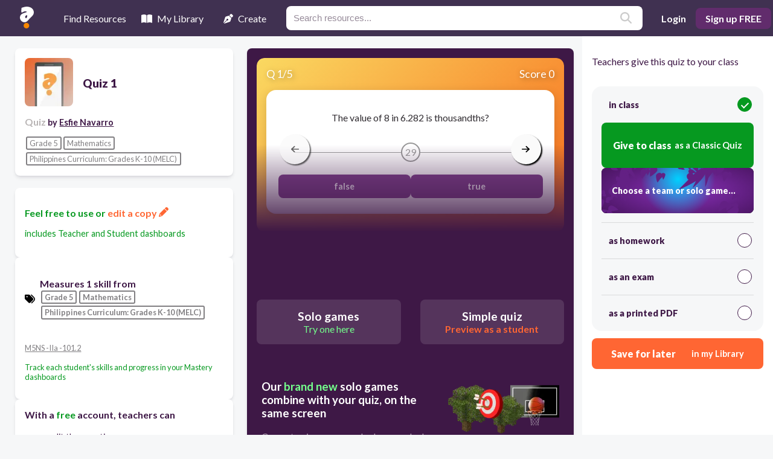

--- FILE ---
content_type: text/css; charset=UTF-8
request_url: https://resources.quizalize.com/_next/static/css/cd5dd4da1417e22e.css
body_size: 5204
content:
.questionItemControls_wrapper__nT4Ut{display:flex;width:98%;align-items:center;justify-content:space-between;margin:12px auto 0}.questionItemControls_inner__tI__N{display:flex;align-items:center;gap:18px}.questionItemControls_icon__igCiy{display:flex;flex-direction:column;align-items:center;justify-content:flex-start;gap:4px;font-size:14px}.questionItemControls_icon__igCiy>*{margin:0}.questionItemControls_icon__igCiy>.questionItemControls_controlIcon__vXMco{fill:#fff;height:100%;width:100%;max-height:50px;max-width:50px;padding:12px;border-radius:8px}.questionItemControls_sorting__hJGAL{fill:#552963}.questionItemControls_sorting__hJGAL>.questionItemControls_controlIcon__vXMco{fill:#552963;background-color:none}.questionItemControls_tagging__fDIgE{fill:#552963;align-items:flex-start}.questionItemControls_tagging__fDIgE>.questionItemControls_controlIcon__vXMco{fill:#552963;background-color:none}.answers_block__tFiP_{border-radius:8px;display:flex;align-items:center;justify-content:center;box-shadow:0 10px 15px -3px rgba(24,0,43,.1),0 4px 6px -4px rgba(24,0,43,.1);border:1px solid #ebebeb;height:auto;position:relative;text-align:center;padding:3% 5%;background-color:#fff;width:100%;flex-grow:1;flex-basis:40%;margin:5px 0;min-height:70px}.answers_block__tFiP_>.answers_true__OBUl7{color:#18b62b;position:absolute;bottom:8px;right:12px}.answers_block__tFiP_>.answers_false__K4eBy{color:#de1010;position:absolute;bottom:8px;right:12px}.answers_placeholder__TTcpR{margin:5px 0;height:70px;color:#552963;background-color:#ebebeb}.answers_displayAnswer__Oq7Bx{background-color:#fff}.answers_imageBlock__dZzWO{height:120px}.answers_answerImage__EgjcG{position:relative;width:100%;height:80px}.answers_label__6ExLk{color:#a9a9a9;position:absolute;top:50%;left:20px;transform:translateY(-50%);font-size:16px;text-align:left}.questionListItem_wrapper__maI0t{width:100%;height:auto;border-radius:8px;margin:50px 0 100px}.questionListItem_wrapper__maI0t:first-child{margin-top:24px}.questionListItem_answersWrapper__GdMqO{width:100%;height:auto;display:flex;align-items:stretch;justify-content:space-between;flex-wrap:wrap;margin-top:10px;gap:8px}.questionListItem_answerCopy__KnzPV{font-size:16px;color:#552963;font-weight:500}.questionListItem_block__ru237{border-radius:8px;display:flex;align-items:center;justify-content:center;box-shadow:0 10px 15px -3px rgba(24,0,43,.1),0 4px 6px -4px rgba(24,0,43,.1);border:1px solid #ebebeb;height:auto;position:relative;text-align:center;padding:3% 5%;background-color:#fff}.questionListItem_questionBlock__QYwRu{width:100%;height:100%;position:relative;flex-direction:row}.questionListItem_questionBlock__QYwRu>span{width:80%}.questionListItem_imageBlock__oFm2z{min-height:170px}.questionListItem_blur__aFvya{filter:blur(4px)}.questionListItem_questionContent__eXUIx{display:flex;align-items:center;justify-content:center;width:100%;height:100%;margin-left:20px}.questionListItem_questionCopy__uo_Iy{font-size:18px;color:#ff8c00;max-width:80%;margin:0 auto;font-weight:500;text-align:left}.questionListItem_questionImage__KmrkM{position:relative;width:30%;height:160px}.questionListItem_label__9AeXt{color:#a9a9a9;position:absolute;top:50%;left:12px;transform:translateY(-50%);font-size:16px;text-align:left}@media only screen and (max-width:600px){.questionListItem_label__9AeXt{font-size:12px;left:10px}.questionListItem_label__9AeXt>span{display:none}}.quizViewerAnswer_quizViewerAnswer__nxv_u{width:100%;flex-grow:1;flex-basis:40%;margin:5px 0;font-weight:700;font-size:.9rem;text-align:center;display:flex;align-items:center;justify-content:center;background-color:#7e418b;border-radius:.5rem;color:#fff;padding:.7rem .8rem;max-width:500px}.quizViewerAnswer_quizViewerPlaceholder__BsGIu{background-color:#ebebeb;color:#552963}.quizViewerAnswer_pQAnswerImageWrapper__X7TOX{position:relative;width:100%;height:120px;margin:8px auto}@media(min-width:800px){.quizViewerAnswer_pQAnswerImageWrapper__X7TOX{width:34%}}.quizViewerAnswer_imageContainer__YtDTR{position:relative;width:100%;height:80px}.quizViewerAnswer_answerCopy__V3xtY{font-size:16px;color:#fff;font-weight:500;margin:0}.quizViewerAnswer_answerCopy__V3xtY>*{margin:0;padding:0}.quizViewerAnswer_listAnswerCopy__T9JF6{font-size:16px;color:#552963;font-weight:500;margin:0}.quizViewerAnswer_listAnswerCopy__T9JF6>*{margin:0;padding:0}.questionList_header__Xcpw6{display:flex;align-items:center;justify-content:space-between;width:98%;font-size:18px;font-weight:500;margin:0 auto}.questionList_list__dXuvo{padding-left:0;list-style-type:none;width:100%}.questionList_toggle__Ve0ix{display:flex;align-items:center;color:#552963;cursor:pointer}.questionList_toggle__Ve0ix>svg{fill:#552963}.questionList_toggleDisabled__ACJKm{color:#ccc;cursor:default}.questionList_toggleDisabled__ACJKm>svg{fill:#ccc}.quizViewerItem_previewQuestion__dHPdG{background-image:linear-gradient(135deg,#fad961,#f76b1c);background-size:cover;background-repeat:no-repeat;background-position:50%;max-height:20rem;overflow:hidden;height:100%;padding:1rem;border-radius:.8rem;-webkit-mask-image:linear-gradient(180deg,#000 50%,transparent);mask-image:linear-gradient(180deg,#000 50%,transparent)}.quizViewerItem_previewQuestionHeader__NcR2M{display:flex;justify-content:space-between;font-size:1.1rem;text-shadow:2px 2px 10px rgba(0,0,0,.4);color:#fff}.quizViewerItem_previewQuestionContainer__TFHfy{background-color:#fff;box-shadow:0 4px 16px rgba(0,0,0,.15);padding:1.2rem;margin:1rem 0;border-radius:1rem;display:flex;justify-content:center;flex-direction:column;min-height:80%}.quizViewerItem_pQQuestion__qrvKk{font-size:1rem;color:#322e33;display:block;text-align:center;padding:1rem 0}.quizViewerItem_pQQuestion__qrvKk>*{margin:0}.quizViewerItem_pQImgContainer__bpnnX{display:block;display:flex;flex-direction:row;align-items:center;width:90%;margin:0 auto}.quizViewerItem_pQImgContainer__bpnnX>*{width:100%}@media only screen and (max-width:640px){.quizViewerItem_pQImgContainer__bpnnX{flex-direction:column}}.quizViewerItem_pQImage__CRSEz{position:relative;max-width:50%;height:80px;width:50%}.quizViewerItem_countdownStyles__sQtMv{display:flex;justify-content:center;align-items:center;margin:1rem 0}.quizViewerItem_countdownLine__WRiv1{width:40%;border-top:1px solid #999}.quizViewerItem_countdownNumber__GzIuy{width:2rem;height:2rem;border-radius:100%;text-align:center;line-height:1.7rem;background:#fff;border:2px solid #999;color:#999;font-size:1rem;z-index:2}.quizViewerItem_pQAnswerContainer__zmUgr{display:flex;flex-direction:column;align-items:stretch;justify-content:center;gap:4px 20px}@media(min-width:800px){.quizViewerItem_pQAnswerContainer__zmUgr{flex-direction:row;flex-wrap:wrap}}.quizViewer_tabContainer__1nlZq{display:flex;flex-direction:row}.quizViewer_contentBg__UeJpL{background-color:#fff;border-radius:inherit}.quizViewer_contentPadding__yAJUy{padding:1rem}.quizViewer_navArrow__aDO74{color:#3e1846;background:#fafafa;box-shadow:2px 2px 2px #000;border-radius:25px;position:absolute;bottom:8rem;font-size:.9rem;display:flex;justify-content:center;align-items:center;height:50px;width:50px;cursor:pointer}.quizViewer_navArrowLeft___lslP{left:10%}.quizViewer_navArrowRight__Nh3CN{right:10%}.quizViewer_navArrow__aDO74:hover:not(:disabled){filter:brightness(110%)}.quizViewer_navArrow__aDO74:disabled{opacity:.6;cursor:auto}.quizViewer_container___ytWU{padding:1rem;position:relative;max-height:24rem;overflow:hidden}.carousel .control-arrow,.carousel.carousel-slider .control-arrow{transition:all .25s ease-in;opacity:.4;filter:alpha(opacity=40);position:absolute;z-index:2;top:20px;background:none;border:0;font-size:32px;cursor:pointer}.carousel .control-arrow:focus,.carousel .control-arrow:hover{opacity:1;filter:alpha(opacity=100)}.carousel .control-arrow:before,.carousel.carousel-slider .control-arrow:before{margin:0 5px;display:inline-block;border-top:8px solid transparent;border-bottom:8px solid transparent;content:""}.carousel .control-disabled.control-arrow{opacity:0;filter:alpha(opacity=0);cursor:inherit;display:none}.carousel .control-prev.control-arrow{left:0}.carousel .control-prev.control-arrow:before{border-right:8px solid #fff}.carousel .control-next.control-arrow{right:0}.carousel .control-next.control-arrow:before{border-left:8px solid #fff}.carousel-root{outline:none}.carousel{position:relative;width:100%}.carousel *{box-sizing:border-box}.carousel img{width:100%;display:inline-block;pointer-events:none}.carousel .carousel{position:relative}.carousel .control-arrow{outline:0;border:0;background:none;top:50%;margin-top:-13px;font-size:18px}.carousel .thumbs-wrapper{margin:20px;overflow:hidden}.carousel .thumbs{transition:all .15s ease-in;transform:translateZ(0);position:relative;list-style:none;white-space:nowrap}.carousel .thumb{transition:border .15s ease-in;display:inline-block;margin-right:6px;white-space:nowrap;overflow:hidden;border:3px solid #fff;padding:2px}.carousel .thumb:focus{border:3px solid #ccc;outline:none}.carousel .thumb.selected,.carousel .thumb:hover{border:3px solid #333}.carousel .thumb img{vertical-align:top}.carousel.carousel-slider{position:relative;margin:0;overflow:hidden}.carousel.carousel-slider .control-arrow{top:0;color:#fff;font-size:26px;bottom:0;margin-top:0;padding:5px}.carousel.carousel-slider .control-arrow:hover{background:rgba(0,0,0,.2)}.carousel .slider-wrapper{overflow:hidden;margin:auto;width:100%;transition:height .15s ease-in}.carousel .slider-wrapper.axis-horizontal .slider{-ms-box-orient:horizontal;display:-moz-flex;display:flex}.carousel .slider-wrapper.axis-horizontal .slider .slide{flex-direction:column;flex-flow:column}.carousel .slider-wrapper.axis-vertical{-ms-box-orient:horizontal;display:-moz-flex;display:flex}.carousel .slider-wrapper.axis-vertical .slider{flex-direction:column}.carousel .slider{margin:0;padding:0;position:relative;list-style:none;width:100%}.carousel .slider.animated{transition:all .35s ease-in-out}.carousel .slide{min-width:100%;margin:0;position:relative;text-align:center}.carousel .slide img{width:100%;vertical-align:top;border:0}.carousel .slide iframe{display:inline-block;width:calc(100% - 80px);margin:0 40px 40px;border:0}.carousel .slide .legend{transition:all .5s ease-in-out;position:absolute;bottom:40px;left:50%;margin-left:-45%;width:90%;border-radius:10px;background:#000;color:#fff;padding:10px;font-size:12px;text-align:center;opacity:.25;transition:opacity .35s ease-in-out}.carousel .control-dots{position:absolute;bottom:0;margin:10px 0;padding:0;text-align:center;width:100%;z-index:1}@media (min-width:960px){.carousel .control-dots{bottom:0}}.carousel .control-dots .dot{transition:opacity .25s ease-in;opacity:.3;filter:alpha(opacity=30);box-shadow:1px 1px 2px rgba(0,0,0,.9);background:#fff;border-radius:50%;width:8px;height:8px;cursor:pointer;display:inline-block;margin:0 8px}.carousel .control-dots .dot.selected,.carousel .control-dots .dot:hover{opacity:1;filter:alpha(opacity=100)}.carousel .carousel-status{position:absolute;top:0;right:0;padding:5px;font-size:10px;text-shadow:1px 1px 1px rgba(0,0,0,.9);color:#fff}.carousel:hover .slide .legend{opacity:1}.QuizViewerContainer_wrapper__x4qOv{display:flex;max-width:900px;flex-direction:column;width:95%;height:auto;border-radius:8px;background-color:#3e1846;box-shadow:0 4px 6px -1px rgba(24,0,43,.1),0 2px 4px -2px rgba(24,0,43,.1);color:#3e1846;padding:0;position:relative;max-width:100vw}.QuizViewerContainer_soloPromo__GVuFQ{color:#fff}.QuizViewerContainer_soloPromo__GVuFQ p{opacity:60%}.QuizViewerContainer_soloPromo__GVuFQ b{color:#74ff8c}.QuizViewerContainer_promoButton__FypAl{background-color:#55345c;width:100%;text-align:center;padding:24px 4px;border-bottom-left-radius:12px;border-bottom-right-radius:12px;cursor:pointer}.QuizViewerContainer_promoButton__FypAl:hover{opacity:.9}.QuizViewerContainer_upper____K7H{padding:24px;display:flex;justify-content:space-between;align-items:center}.QuizViewerContainer_copy___lLOP{margin-right:12px;max-width:420px}.PreviewCells_content__klQz3{color:#3e1846}.PreviewCells_smogGray__oFBup{color:#b8b4b4;font-size:1rem;font-weight:700}.PreviewCells_underline__nEhWx{text-decoration:underline}.PreviewCells_titleContainer__Cyf5K{display:flex;justify-content:flex-start;align-items:center}.PreviewCells_attribution__g71xD{font-size:1em}.PreviewCells_title__sK3JU{margin:1rem;word-break:break-word;font-weight:900;color:#3e1846;font-size:1.2em}.PreviewCells_thumbnail__OSocZ{position:relative;display:block;width:100%;max-width:80px;height:auto}.PreviewCells_body__T5ajH{font-size:.9em}.PreviewCells_previewCell__UORez{display:flex;max-width:900px;flex-direction:column;width:95%;height:auto;border-radius:8px;background-color:#fff;padding:1em;box-shadow:0 4px 6px -1px rgba(24,0,43,.1),0 2px 4px -2px rgba(24,0,43,.1);color:#3e1846}.PreviewCells_brandGreen__iOfqY{color:#069920}.PreviewCells_brandOrange__rcuZr{color:#f63}.PreviewCells_heading__7dHiJ{font-size:1rem;font-weight:700}.PreviewCells_skillsTag__C4gNN{display:flex;align-items:center;color:#3e1846}.PreviewCells_tagIcon__hfK3P{margin-right:.5rem;width:1.5rem;height:1.5rem}.PreviewCells_tiny__SIuz1{font-size:.8rem}.PreviewCells_skill__7zY19{margin:1rem 0;cursor:pointer}.PreviewCells_brandMobster__0UaCB{color:#817f82}.pdfViewer_container__T5sYE{display:flex;flex-direction:column;position:relative;width:100%;color:#322e33;background-color:#fff;border:1px solid #d4d4d4;overflow:hidden;border-radius:10px;min-height:100px}.pdfViewer_pdfViewerWrapper__T5QyS{display:flex;flex-direction:column;flex-grow:1;max-width:786px;width:95%;align-items:center;margin:0 auto}@media(max-width:1090px){.pdfViewer_pdfViewerWrapper__T5QyS{max-width:900px}}.pdfViewer_pdfContainer__1EsdI{overflow:scroll;width:100%;text-align:center;min-height:600px;display:flex;align-items:center;justify-content:center}.pdfViewer_pdfControls__NkG1g{justify-content:space-between;flex-shrink:0;height:50px;width:100%;background-color:#f6f7f8;border-bottom:1px solid #d4d4d4;padding:0 8px}.pdfViewer_controlsWrapper__Y7tvo,.pdfViewer_pdfControls__NkG1g{display:flex;align-items:center}.pdfViewer_controlButton__O54zM{height:30px;margin:0 2px;background-color:#fff;border:1px solid #d4d4d4;border-radius:20px;padding:5px 10px;font-size:14px;font-weight:700;display:flex;align-items:center;justify-content:center;gap:4px}.pdfViewer_controlButton__O54zM:hover{opacity:.7}.pdfViewer_controlButton__O54zM:disabled{opacity:.4}.pdfViewer_pageInfo__J1Iyb{font-size:16px;margin-left:14px}.ctaButtons_wrapper__r2ncW{display:flex;width:100%}.ctaButtons_rscButton__y4C2m{display:flex;justify-content:center;flex-direction:column;align-items:center;border-radius:.5rem;color:#fff;background-color:#55345c;padding:1rem 2rem;margin:1rem;width:100%;cursor:pointer}.ctaButtons_rscButton__y4C2m:hover{filter:brightness(105%)}.ctaButtons_rscButton__y4C2m .ctaButtons_head__GEXMA{font-size:1.2rem;font-weight:700}.ctaButtons_rscButton__y4C2m .ctaButtons_subhead__GbQCp{font-size:1rem;color:#fafafa}.ctaButtons_secondary__tI4XC .ctaButtons_subhead__GbQCp{font-weight:700;color:#f63}.ctaButtons_rscButton__y4C2m .ctaButtons_tertiary__g_Y_6>.ctaButtons_subhead__GbQCp{font-weight:700;color:#069920}.ctaButtons_special__lG4_d .ctaButtons_subhead__GbQCp{color:#74ff8c}.ctaButtons_tertiary__g_Y_6{display:none}@media (max-width:640px){.ctaButtons_tertiary__g_Y_6{display:flex}.ctaButtons_wrapper__r2ncW{flex-direction:column;align-items:center;padding:0 1rem}}.playOptionsModal_background__tpBL0{height:100vh;width:100vw;background:rgba(0,0,0,.9);position:fixed;z-index:100;margin:0;display:flex;align-items:center;justify-content:center;top:0;left:0}.playOptionsModal_modal__Xrns7{display:flex;padding:5em .5em;flex-direction:column;align-items:center;justify-content:center;background-color:#3e1846;border-radius:8px;position:relative;gap:20px;max-width:95%;max-height:90%;overflow-y:scroll}.playOptionsModal_modal__Xrns7>h1{color:#fff;font-size:2.5em;margin-top:0}@media only screen and (max-width:700px){.playOptionsModal_modal__Xrns7{width:90%;height:95%;gap:10px;align-items:unset;justify-content:unset}.playOptionsModal_modal__Xrns7>h1{font-size:1.5em;margin:0 auto}}.playOptionsModal_imageWrapper__9w9aH{grid-area:image;margin:0 auto;position:relative;height:150px;width:200px;overflow:hidden;border-radius:8px}@media only screen and (max-width:700px){.playOptionsModal_imageWrapper__9w9aH{height:90px;width:120px}}.playOptionsModal_optionWrapper__QxwTa{flex:1 1;display:flex;flex-direction:column;justify-content:flex-end;gap:10px;text-align:center}.playOptionsModal_optionWrapper__QxwTa>span{grid-area:beta;color:#f4f186;margin:0;align-self:center}.playOptionsModal_optionWrapper__QxwTa>p{height:50px;color:#fff;margin:0;grid-area:description}@media only screen and (max-width:700px){.playOptionsModal_optionWrapper__QxwTa{width:100%;max-width:300px;align-items:center}.playOptionsModal_optionWrapper__QxwTa.playOptionsModal_hideMobile__03xVx{display:none}.playOptionsModal_optionWrapper__QxwTa>p{width:90%;margin:14px auto 0;font-size:16px;height:unset}.playOptionsModal_optionWrapper__QxwTa>span{margin-bottom:4px}}.playOptionsModal_closeButton__C_ZEm{position:absolute;top:5%;right:5%;z-index:110;cursor:pointer}.playOptionsModal_closeButton__C_ZEm>.playOptionsModal_gamesModalCloseButton__1SYqX{fill:#bbb}.playOptionsModal_closeButton__C_ZEm>*{font-size:28px;fill:#55345c}.playOptionsModal_closeButton__C_ZEm>:hover{fill:#fff}.playOptionsModal_content__t2ng7{display:flex;align-items:stretch;justify-content:space-evenly;width:90%;margin:0 auto;gap:10px}.playOptionsModal_content__t2ng7>hr{display:none}@media only screen and (max-width:700px){.playOptionsModal_content__t2ng7{flex-direction:column;gap:20px;align-items:center}.playOptionsModal_content__t2ng7>hr{display:block;width:100%;margin:0;border:1px solid #55345c}.playOptionsModal_content__t2ng7>.playOptionsModal_hideMobile__03xVx{display:none}}.playOptionsModal_optionButton__S620z{grid-area:button;margin:0 auto;display:flex;justify-content:center;align-items:center;border-radius:2rem;color:#fff;background-color:#55345c;padding:1rem .5rem;width:100%;max-width:200px;font-size:18px;border:1px solid #704579;cursor:pointer}.playOptionsModal_optionButton__S620z:hover{cursor:pointer;background-color:#552963}@media only screen and (max-width:700px){.playOptionsModal_optionButton__S620z{font-size:16px;width:100%;max-width:250px;margin-top:10px}}.curriculumTag_tagContainer__bNJtu{display:flex;flex-direction:row;flex-wrap:wrap}.curriculumTag_tag__RomsU{border:1.5px solid #817f82;border-radius:3px;padding:.1rem .3rem;margin:.1rem;color:#817f82;width:-moz-fit-content;width:fit-content;font-size:.8rem;cursor:pointer}.PreviewMoreOptions_previewCellLeft__HKZJ0{display:flex;max-width:900px;flex-direction:column;width:95%;height:auto;border-radius:8px;background-color:#fff;padding:1em;box-shadow:0 4px 6px -1px rgba(24,0,43,.1),0 2px 4px -2px rgba(24,0,43,.1);color:#3e1846}.PreviewMoreOptions_body__7SmPI{font-size:.9rem}.PreviewMoreOptions_body__7SmPI>li{line-height:2}.PreviewMoreOptions_bodyBold__spav9{font-size:.9rem;font-weight:900}.PreviewMoreOptions_heading__CloJq{font-size:1rem;font-weight:700}.PreviewMoreOptions_title__51BBh{font-size:1.2rem;font-weight:900}.PreviewMoreOptions_brandGreen__3_FJ0{color:#069920}.PreviewMoreOptions_accountFeatures__6_N_f>li{line-height:2}.PreviewMoreOptions_button__lUznJ{display:flex;justify-content:center;flex-direction:column;align-items:center;border-radius:.5rem;color:#fff;background-color:#069920;padding:1rem 2rem;margin:1rem 0 0;width:100%;font-size:.9rem;font-weight:900}.PreviewMoreOptions_button__lUznJ:hover{cursor:pointer;filter:brightness(105%)}.resourceViewer_contentContainer__vWcTe{display:flex;flex-direction:column;flex-grow:1;width:95%}@media(max-width:1090px){.resourceViewer_contentContainer__vWcTe{max-width:900px}}.resourceViewer_pdfViewerWrapper__UASOE{display:flex;flex-direction:column;flex-grow:1;max-width:786px;width:95%;align-items:center;margin:0 auto}@media(max-width:1090px){.resourceViewer_pdfViewerWrapper__UASOE{max-width:900px}}.resourceViewer_youTubeContainer__yQTrb{display:flex;flex-direction:column;flex-grow:1;max-width:896px;width:95%;margin:0 auto}@media(max-width:1090px){.resourceViewer_youTubeContainer__yQTrb{max-width:900px}}.resourceViewer_webLinkContainer__GaaWZ{display:flex;flex-direction:column;flex-grow:1;width:95%}@media(max-width:1090px){.resourceViewer_webLinkContainer__GaaWZ{max-width:900px}}.resourceViewer_contentWrapper__pRVNs{position:relative;width:100%;padding:24px 24px 56.25%;height:0}.resourceViewer_contentWrapper__pRVNs iframe{position:absolute;top:0;left:0;width:100%;height:100%}.resourceViewer_contentSubscript__EuImu{display:flex;flex-direction:column;font-size:16px;color:#635766;margin:24px 0;padding-bottom:24px;border-bottom:1px solid #efefef}@media(min-width:1090px){.resourceViewer_contentSubscript__EuImu{flex-direction:row}}.resourceViewer_contentSubscript__EuImu>a{color:#552963;font-weight:700;text-decoration:underline;margin:0 24px 12px 0}.resourceViewer_webLinkImage__PEhCW{float:left;width:200px;height:100px;position:relative;max-width:40%;margin-right:20px;margin-bottom:10px}.resourceViewer_webLinkContent__9E6i0{display:block;width:100%}.resourceViewer_webLinkContent__9E6i0:after{content:"";display:block;clear:both}.resourceViewer_webLinkContent__9E6i0>div.resourceViewer_text__iocls{font-size:18px;line-height:1.4}.resourceViewer_linkContainer__9cDVs{word-break:break-word;margin-bottom:5px;color:#552963}.resourceViewer_separator__F7Uqw{margin:15px 0;border-bottom:1px solid #d4d4d4}